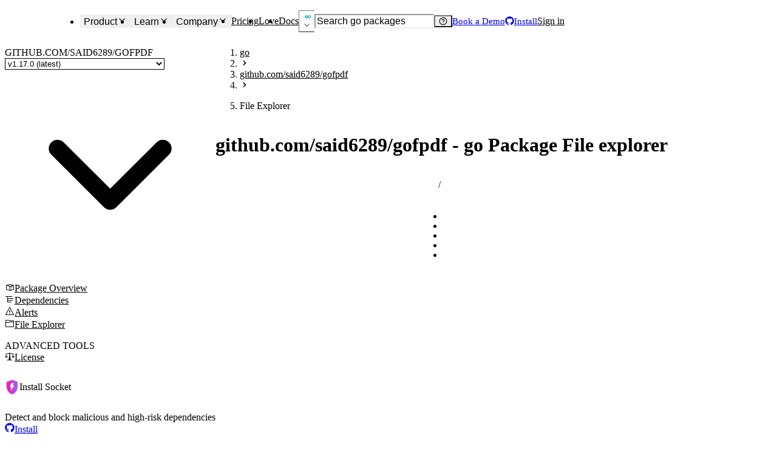

--- FILE ---
content_type: application/javascript; charset=UTF-8
request_url: https://socket.dev/_next/static/chunks/6560-0c6288a3d87cc2b4.js
body_size: 8304
content:
try{!function(){var e="undefined"!=typeof window?window:"undefined"!=typeof global?global:"undefined"!=typeof globalThis?globalThis:"undefined"!=typeof self?self:{},t=(new e.Error).stack;t&&(e._sentryDebugIds=e._sentryDebugIds||{},e._sentryDebugIds[t]="1cb26185-50a7-4114-ab63-07ac741291a5",e._sentryDebugIdIdentifier="sentry-dbid-1cb26185-50a7-4114-ab63-07ac741291a5")}()}catch(e){}(self.webpackChunk_N_E=self.webpackChunk_N_E||[]).push([[6560],{3581:(e,t,r)=>{"use strict";var s=r(36001).hp,o=Object.defineProperty,i=Object.getOwnPropertyDescriptor,n=Object.getOwnPropertyNames,a=Object.prototype.hasOwnProperty,c={},p={SStruct:()=>u};for(var y in p)o(c,y,{get:p[y],enumerable:!0});e.exports=((e,t,r,s)=>{if(t&&"object"==typeof t||"function"==typeof t)for(let r of n(t))a.call(e,r)||void 0===r||o(e,r,{get:()=>t[r],enumerable:!(s=i(t,r))||s.enumerable});return e})(o({},"__esModule",{value:!0}),c);class u{constructor(e,t=""){this.typename="struct",this.propertySchemas=e,this.description=t;const r=this.default=Object.create(null);for(const[t,s]of Object.entries(e))r[t]=s.copy(s.default);this.analyzeStreamingProperties()}analyzeStreamingProperties(){let e=[],t=[];for(let[r,s]of Object.entries(this.propertySchemas))s.hasStreamableContent?.()?t.push([r,s]):e.push([r,s]);this.streamableProperties={nonStreamable:e,streamable:t}}hasStreamableContent(){if(void 0!==this._hasStreamableContent)return this._hasStreamableContent;for(let e of Object.values(this.propertySchemas))if(e.hasStreamableContent?.())return this._hasStreamableContent=!0,!0;return this._hasStreamableContent=!1,!1}copy(e){let t=Object.create(null);for(let[r,s]of Object.entries(this.propertySchemas))void 0!==e[r]?t[r]=s.copy(e[r]):t[r]=s.copy(s.default);return t}parse(e){if(!e||"object"!=typeof e)return this.copy(this.default);let t=Object.create(null);for(let[r,s]of Object.entries(this.propertySchemas))void 0!==e[r]?t[r]=s.parse(e[r]):t[r]=s.copy(s.default);return t}serialize(e){let t=Object.create(null);for(let[r,s]of Object.entries(this.propertySchemas))try{t[r]=s.serialize(e?.[r])}catch(e){throw Error(`Error serializing SStruct property "${r}"`,{cause:e})}return t}openApiSchema(e){let t=Object.create(null);for(let[r,s]of Object.entries(this.propertySchemas)){let o=e(s);o&&(t[r]=o)}let r=Object.keys(t).sort();return{type:"object",additionalProperties:!1,description:this.description,properties:t,...r.length>0?{required:r}:{}}}sendHttp(e,t){if(!this.streamableProperties||0===this.streamableProperties.streamable.length)return void e.write(s.from(JSON.stringify(this.serialize(t)),"utf8"));let r=[];for(let[e,s]of this.streamableProperties.nonStreamable){let o=t[e];void 0!==o&&r.push(`${JSON.stringify(e)}:${JSON.stringify(s.serialize(o))}`)}r.length>0?e.write(s.from(`{${r.join(",")}`,"utf8")):e.write(s.from("{","utf8"));let o=r.length>0;for(let[r,i]of this.streamableProperties.streamable){let n=t[r];if(void 0===n)continue;let a=o?`,${JSON.stringify(r)}:`:`${JSON.stringify(r)}:`;e.write(s.from(a,"utf8")),o=!0,i.sendHttp?i.sendHttp(e,n):e.write(s.from(JSON.stringify(i.serialize(n)),"utf8"))}e.write(s.from("}","utf8"))}}},6981:(e,t,r)=>{"use strict";var s=Object.defineProperty,o=Object.getOwnPropertyDescriptor,i=Object.getOwnPropertyNames,n=Object.prototype.hasOwnProperty,a={},c={LicenseIssueSchema:()=>b};for(var p in c)s(a,p,{get:c[p],enumerable:!0});e.exports=((e,t,r,a)=>{if(t&&"object"==typeof t||"function"==typeof t)for(let r of i(t))n.call(e,r)||void 0===r||s(e,r,{get:()=>t[r],enumerable:!(a=o(t,r))||a.enumerable});return e})(s({},"__esModule",{value:!0}),a);var y=r(12501),u=r(37297),l=r(16126),S=r(47665),g=r(12905),f=r(23402),v=r(99754),I=r(33920);let b=(0,y.DefineIssueSchema)("legal",{licenseSpdxDisj:{severity:u.IssueSeverity.CRITICAL,category:I.MetricCategory.LICENSE,props:{spdxDisj:new S.SString(""),licenseScanResult:new S.SString(""),violationData:new g.SArray(new f.SJSON),warnData:new g.SArray(new f.SJSON),monitorData:new g.SArray(new f.SJSON)}},unsafeCopyright:{severity:u.IssueSeverity.LOW,category:I.MetricCategory.LICENSE,props:{}},licenseChange:{severity:u.IssueSeverity.LOW,category:I.MetricCategory.LICENSE,props:{prevLicenseId:new S.SString(""),newLicenseId:new S.SString("")}},nonOSILicense:{severity:u.IssueSeverity.LOW,category:I.MetricCategory.LICENSE,props:{licenseId:new S.SString("")}},deprecatedLicense:{severity:u.IssueSeverity.LOW,category:I.MetricCategory.LICENSE,props:{licenseId:new S.SString("")}},missingLicense:{severity:u.IssueSeverity.LOW,category:I.MetricCategory.LICENSE,props:{}},nonSPDXLicense:{severity:u.IssueSeverity.LOW,category:I.MetricCategory.LICENSE,props:{}},unclearLicense:{severity:u.IssueSeverity.LOW,category:I.MetricCategory.LICENSE,props:{possibleLicenseId:new S.SString("")}},mixedLicense:{severity:u.IssueSeverity.LOW,category:I.MetricCategory.LICENSE,props:{licenseId:new S.SString("")}},notice:{severity:u.IssueSeverity.LOW,category:I.MetricCategory.LICENSE,props:{}},modifiedLicense:{severity:u.IssueSeverity.LOW,category:I.MetricCategory.LICENSE,props:{licenseId:new S.SString(""),similarity:new l.SFloat(0)}},modifiedException:{severity:u.IssueSeverity.LOW,category:I.MetricCategory.LICENSE,props:{exceptionId:new S.SString(""),similarity:new l.SFloat(0),comments:new S.SString("")}},licenseException:{severity:u.IssueSeverity.LOW,category:I.MetricCategory.LICENSE,props:{exceptionId:new S.SString(""),comments:new S.SString("")}},deprecatedException:{severity:u.IssueSeverity.LOW,category:I.MetricCategory.LICENSE,props:{exceptionId:new S.SString(""),comments:new S.SString("")}},miscLicenseIssues:{severity:u.IssueSeverity.MEDIUM,category:I.MetricCategory.LICENSE,props:{description:new S.SString(""),location:new S.SString("")}},unidentifiedLicense:{severity:u.IssueSeverity.LOW,category:I.MetricCategory.LICENSE,props:{location:new S.SString(""),maybeByteSpan:new f.SJSON({}),maybeTruncatedSource:new S.SString(""),match_strength:new v.SInteger(0)}},noLicenseFound:{severity:u.IssueSeverity.LOW,category:I.MetricCategory.LICENSE,props:{}},explicitlyUnlicensedItem:{severity:u.IssueSeverity.HIGH,category:I.MetricCategory.LICENSE,props:{location:new S.SString(""),maybeByteSpan:new f.SJSON({}),maybeTruncatedSource:new S.SString("")}},copyleftLicense:{severity:u.IssueSeverity.LOW,category:I.MetricCategory.LICENSE,props:{licenseId:new S.SString("")}},nonpermissiveLicense:{severity:u.IssueSeverity.LOW,category:I.MetricCategory.LICENSE,props:{licenseId:new S.SString("")}},ambiguousClassifier:{severity:u.IssueSeverity.LOW,category:I.MetricCategory.LICENSE,props:{classifier:new S.SString(""),filepathOrProvenance:new S.SString(""),maybeByteSpan:new f.SJSON({})}}})},9309:(e,t,r)=>{"use strict";var s=Object.defineProperty,o=Object.getOwnPropertyDescriptor,i=Object.getOwnPropertyNames,n=Object.prototype.hasOwnProperty,a={},c={UnicodeIssueSchema:()=>g};for(var p in c)s(a,p,{get:c[p],enumerable:!0});e.exports=((e,t,r,a)=>{if(t&&"object"==typeof t||"function"==typeof t)for(let r of i(t))n.call(e,r)||void 0===r||s(e,r,{get:()=>t[r],enumerable:!(a=o(t,r))||a.enumerable});return e})(s({},"__esModule",{value:!0}),a);var y=r(12501),u=r(37297),l=r(47665),S=r(33920);let g=(0,y.DefineIssueSchema)("unicode",{bidi:{severity:u.IssueSeverity.HIGH,category:S.MetricCategory.SUPPLY_CHAIN_RISK,props:{}},zeroWidth:{severity:u.IssueSeverity.HIGH,category:S.MetricCategory.SUPPLY_CHAIN_RISK,props:{}},badEncoding:{severity:u.IssueSeverity.MEDIUM,category:S.MetricCategory.QUALITY,props:{encoding:new l.SString("utf8")}},homoglyphs:{severity:u.IssueSeverity.MEDIUM,category:S.MetricCategory.QUALITY,props:{}},invisibleChars:{severity:u.IssueSeverity.HIGH,category:S.MetricCategory.SUPPLY_CHAIN_RISK,props:{}},suspiciousString:{severity:u.IssueSeverity.HIGH,category:S.MetricCategory.SUPPLY_CHAIN_RISK,props:{pattern:new l.SString(""),explanation:new l.SString("")}}})},12501:e=>{"use strict";var t=Object.defineProperty,r=Object.getOwnPropertyDescriptor,s=Object.getOwnPropertyNames,o=Object.prototype.hasOwnProperty,i={},n={DefineIssueSchema:()=>c};for(var a in n)t(i,a,{get:n[a],enumerable:!0});function c(e,t){let r=Object.create(null);return Object.entries(t).forEach(function([t,s]){r[t]={schema:e,name:t,category:s.category,severity:s.severity,props:s.props}}),r}e.exports=((e,i,n,a)=>{if(i&&"object"==typeof i||"function"==typeof i)for(let n of s(i))o.call(e,n)||void 0===n||t(e,n,{get:()=>i[n],enumerable:!(a=r(i,n))||a.enumerable});return e})(t({},"__esModule",{value:!0}),i)},12905:(e,t,r)=>{"use strict";var s=r(36001).hp,o=Object.defineProperty,i=Object.getOwnPropertyDescriptor,n=Object.getOwnPropertyNames,a=Object.prototype.hasOwnProperty,c={},p={SArray:()=>u};for(var y in p)o(c,y,{get:p[y],enumerable:!0});e.exports=((e,t,r,s)=>{if(t&&"object"==typeof t||"function"==typeof t)for(let r of n(t))a.call(e,r)||void 0===r||o(e,r,{get:()=>t[r],enumerable:!(s=i(t,r))||s.enumerable});return e})(o({},"__esModule",{value:!0}),c);class u{constructor(e,t,r=""){this.typename="array",this.valueSchema=e,void 0!==t?this.default=this.copy(t):this.default=[],this.description=r}copy(e){return e.map(e=>this.valueSchema.copy(e))}parse(e){return Array.from(e).map(e=>this.valueSchema.parse(e))}serialize(e){return e?.map(e=>this.valueSchema.serialize(e))??[]}openApiSchema(e){this.default.length&&console.error("Default is not yet implemented for SArray");let t=e(this.valueSchema);return t&&{type:"array",items:t,description:this.description}}sendHttp(e,t){if(0===t.length)return void e.write(s.from("[]","utf8"));e.write(s.from("[","utf8"));for(let r=0;r<t.length;++r)r>0&&e.write(","),e.write(s.from(JSON.stringify(this.valueSchema.serialize(t[r])),"utf8"));e.write(s.from("]","utf8"))}hasStreamableContent(){return!0}}},15451:(e,t,r)=>{"use strict";var s=Object.defineProperty,o=Object.getOwnPropertyDescriptor,i=Object.getOwnPropertyNames,n=Object.prototype.hasOwnProperty,a={},c={VSXIssueSchema:()=>g};for(var p in c)s(a,p,{get:c[p],enumerable:!0});e.exports=((e,t,r,a)=>{if(t&&"object"==typeof t||"function"==typeof t)for(let r of i(t))n.call(e,r)||void 0===r||s(e,r,{get:()=>t[r],enumerable:!(a=o(t,r))||a.enumerable});return e})(s({},"__esModule",{value:!0}),a);var y=r(12501),u=r(37297),l=r(47665),S=r(33920);let g=(0,y.DefineIssueSchema)("vsx",{vsxProposedApiUsage:{severity:u.IssueSeverity.HIGH,category:S.MetricCategory.SUPPLY_CHAIN_RISK,props:{proposals:new l.SString("")}},vsxActivationWildcard:{severity:u.IssueSeverity.MEDIUM,category:S.MetricCategory.SUPPLY_CHAIN_RISK,props:{event:new l.SString("")}},vsxWorkspaceContainsActivation:{severity:u.IssueSeverity.MEDIUM,category:S.MetricCategory.SUPPLY_CHAIN_RISK,props:{pattern:new l.SString("")}},vsxUntrustedWorkspaceSupported:{severity:u.IssueSeverity.LOW,category:S.MetricCategory.SUPPLY_CHAIN_RISK,props:{supported:new l.SString("")}},vsxVirtualWorkspaceSupported:{severity:u.IssueSeverity.LOW,category:S.MetricCategory.SUPPLY_CHAIN_RISK,props:{supported:new l.SString("")}},vsxWebviewContribution:{severity:u.IssueSeverity.MEDIUM,category:S.MetricCategory.SUPPLY_CHAIN_RISK,props:{}},vsxDebuggerContribution:{severity:u.IssueSeverity.MEDIUM,category:S.MetricCategory.SUPPLY_CHAIN_RISK,props:{}},vsxExtensionDependency:{severity:u.IssueSeverity.LOW,category:S.MetricCategory.SUPPLY_CHAIN_RISK,props:{extension:new l.SString("")}},vsxExtensionPack:{severity:u.IssueSeverity.LOW,category:S.MetricCategory.SUPPLY_CHAIN_RISK,props:{count:new l.SString("")}}})},15543:(e,t,r)=>{"use strict";var s=Object.defineProperty,o=Object.getOwnPropertyDescriptor,i=Object.getOwnPropertyNames,n=Object.prototype.hasOwnProperty,a={},c={cloneJSON:()=>l,isJSONObjectString:()=>S,isJSONWhitespaceCharCode:()=>g,isPosWithinJSONQuotes:()=>f};for(var p in c)s(a,p,{get:c[p],enumerable:!0});e.exports=((e,t,r,a)=>{if(t&&"object"==typeof t||"function"==typeof t)for(let r of i(t))n.call(e,r)||void 0===r||s(e,r,{get:()=>t[r],enumerable:!(a=o(t,r))||a.enumerable});return e})(s({},"__esModule",{value:!0}),a);var y=r(19080),u=r(62369);function l(e){if("object"!=typeof e||null===e)return e;if(!(0,u.hasKeys)(e))return Array.isArray(e)?[]:{};let t={clone:null},r=[[e,t,"clone"]],{length:s}=r,o=0;for(;o<s;){if(o===y.LOOP_SENTINEL)throw Error("Detected infinite loop in object crawl of cloneJSON");let{0:e,1:t,2:i}=r[o++];if(Array.isArray(e)){let{length:o}=e,n=Array(o);for(let t=0;t<o;t+=1){let o=e[t];"object"==typeof o&&null!==o?(n[t]=null,r[s++]=[o,n,t]):n[t]=o}t[i]=n}else{let o={};for(let t in e){let i=e[t];"object"==typeof i&&null!==i?(o[t]=null,r[s++]=[i,o,t]):o[t]=i}t[i]=o}}return t.clone}function S(e){return"string"==typeof e&&/^\s*\{/.test(e)&&/\}\s*$/.test(e)}function g(e){return 10===e||13===e||32===e||9===e}function f(e,t){let{length:r}=t,s=e,o=e,i=!1,n=!1;for(;s>-1&&o<r;){let e=t.charCodeAt(s),a=t.charCodeAt(o);if(10===e||13===e||8232===e||8233===e||10===a||13===a||8232===a||8233===a)break;if(34===e&&(0===s||92!==t.charCodeAt(s-1))&&(i=!0),34===a&&(o===r-1||92!==t.charCodeAt(o+1))&&(n=!0),i&&n)return!0;i||(s-=1),n||(o+=1)}return!1}},15768:(e,t,r)=>{"use strict";var s=Object.defineProperty,o=Object.getOwnPropertyDescriptor,i=Object.getOwnPropertyNames,n=Object.prototype.hasOwnProperty,a={},c={CapabilitiesIssueSchema:()=>g};for(var p in c)s(a,p,{get:c[p],enumerable:!0});e.exports=((e,t,r,a)=>{if(t&&"object"==typeof t||"function"==typeof t)for(let r of i(t))n.call(e,r)||void 0===r||s(e,r,{get:()=>t[r],enumerable:!(a=o(t,r))||a.enumerable});return e})(s({},"__esModule",{value:!0}),a);var y=r(12501),u=r(37297),l=r(47665),S=r(33920);let g=(0,y.DefineIssueSchema)("os-capabilities",{filesystemAccess:{severity:u.IssueSeverity.LOW,category:S.MetricCategory.SUPPLY_CHAIN_RISK,props:{module:new l.SString("fs")}},networkAccess:{severity:u.IssueSeverity.MEDIUM,category:S.MetricCategory.SUPPLY_CHAIN_RISK,props:{module:new l.SString("net")}},shellAccess:{severity:u.IssueSeverity.MEDIUM,category:S.MetricCategory.SUPPLY_CHAIN_RISK,props:{module:new l.SString("child_process")}},debugAccess:{severity:u.IssueSeverity.LOW,category:S.MetricCategory.SUPPLY_CHAIN_RISK,props:{module:new l.SString("vm")}}})},16126:e=>{"use strict";var t=Object.defineProperty,r=Object.getOwnPropertyDescriptor,s=Object.getOwnPropertyNames,o=Object.prototype.hasOwnProperty,i={},n={SFloat:()=>c};for(var a in n)t(i,a,{get:n[a],enumerable:!0});e.exports=((e,i,n,a)=>{if(i&&"object"==typeof i||"function"==typeof i)for(let n of s(i))o.call(e,n)||void 0===n||t(e,n,{get:()=>i[n],enumerable:!(a=r(i,n))||a.enumerable});return e})(t({},"__esModule",{value:!0}),i);class c{constructor(e=0,t=""){this.typename="float",this.default=e,this.description=t}copy(e){return+e}parse(e){let t=+e;return isNaN(t)?this.default:t}serialize(e){return e}openApiSchema(){return{type:"number",description:this.description,default:this.default}}}},18314:(e,t,r)=>{"use strict";var s=Object.defineProperty,o=Object.getOwnPropertyDescriptor,i=Object.getOwnPropertyNames,n=Object.prototype.hasOwnProperty,a={},c={TyposquatIssuesSchema:()=>g};for(var p in c)s(a,p,{get:c[p],enumerable:!0});e.exports=((e,t,r,a)=>{if(t&&"object"==typeof t||"function"==typeof t)for(let r of i(t))n.call(e,r)||void 0===r||s(e,r,{get:()=>t[r],enumerable:!(a=o(t,r))||a.enumerable});return e})(s({},"__esModule",{value:!0}),a);var y=r(12501),u=r(37297),l=r(47665),S=r(33920);let g=(0,y.DefineIssueSchema)("typosquat",{didYouMean:{severity:u.IssueSeverity.CRITICAL,category:S.MetricCategory.SUPPLY_CHAIN_RISK,props:{alternatePackage:new l.SString("")}},gptDidYouMean:{severity:u.IssueSeverity.MEDIUM,category:S.MetricCategory.SUPPLY_CHAIN_RISK,props:{alternatePackage:new l.SString("")}}})},19080:e=>{"use strict";var t=Object.defineProperty,r=Object.getOwnPropertyDescriptor,s=Object.getOwnPropertyNames,o=Object.prototype.hasOwnProperty,i={},n={INTERNAL_ARTIFACT_ID_PREFIX:()=>y,LOOP_SENTINEL:()=>c,SOCKET_CRAWLER_USER_AGENT:()=>p};for(var a in n)t(i,a,{get:n[a],enumerable:!0});e.exports=((e,i,n,a)=>{if(i&&"object"==typeof i||"function"==typeof i)for(let n of s(i))o.call(e,n)||void 0===n||t(e,n,{get:()=>i[n],enumerable:!(a=r(i,n))||a.enumerable});return e})(t({},"__esModule",{value:!0}),i);let c=1e6,p="SocketCrawler (https://socket.dev/contact; infra+crawler@socket.dev)",y="internal:"},23402:(e,t,r)=>{"use strict";var s=Object.defineProperty,o=Object.getOwnPropertyDescriptor,i=Object.getOwnPropertyNames,n=Object.prototype.hasOwnProperty,a={},c={SJSON:()=>u};for(var p in c)s(a,p,{get:c[p],enumerable:!0});e.exports=((e,t,r,a)=>{if(t&&"object"==typeof t||"function"==typeof t)for(let r of i(t))n.call(e,r)||void 0===r||s(e,r,{get:()=>t[r],enumerable:!(a=o(t,r))||a.enumerable});return e})(s({},"__esModule",{value:!0}),a);var y=r(15543);class u{constructor(e=null,t=""){this.typename="any",this.default=e,this.description=t}copy(e){try{return(0,y.cloneJSON)(e)}catch(e){return null}}parse(e){try{return(0,y.cloneJSON)(e)}catch(e){return null}}serialize(e){try{return(0,y.cloneJSON)(e)}catch{return""}}openApiSchema(){return{type:"object",description:this.description,default:this.default}}}},24220:(e,t,r)=>{"use strict";var s=Object.defineProperty,o=Object.getOwnPropertyDescriptor,i=Object.getOwnPropertyNames,n=Object.prototype.hasOwnProperty,a={},c={VulnerabilityIssueSchema:()=>v};for(var p in c)s(a,p,{get:c[p],enumerable:!0});e.exports=((e,t,r,a)=>{if(t&&"object"==typeof t||"function"==typeof t)for(let r of i(t))n.call(e,r)||void 0===r||s(e,r,{get:()=>t[r],enumerable:!(a=o(t,r))||a.enumerable});return e})(s({},"__esModule",{value:!0}),a);var y=r(55285),u=r(12501),l=r(37297),S=r(44601),g=r(47665),f=r(33920);let v=(0,u.DefineIssueSchema)("vulnerability",{potentialVulnerability:{category:f.MetricCategory.SUPPLY_CHAIN_RISK,severity:l.IssueSeverity.MEDIUM,props:{note:new g.SString(""),risk:(0,S.convertEnumToSEnum)(y.ThreatRiskLevel,y.ThreatRiskLevel.Medium)}}})},28007:(e,t,r)=>{"use strict";var s=Object.defineProperty,o=Object.getOwnPropertyDescriptor,i=Object.getOwnPropertyNames,n=Object.prototype.hasOwnProperty,a={},c={TriggerIssueSchema:()=>g};for(var p in c)s(a,p,{get:c[p],enumerable:!0});e.exports=((e,t,r,a)=>{if(t&&"object"==typeof t||"function"==typeof t)for(let r of i(t))n.call(e,r)||void 0===r||s(e,r,{get:()=>t[r],enumerable:!(a=o(t,r))||a.enumerable});return e})(s({},"__esModule",{value:!0}),a);var y=r(12501),u=r(37297),l=r(47665),S=r(33920);let g=(0,y.DefineIssueSchema)("npm-scripts",{installScripts:{severity:u.IssueSeverity.HIGH,category:S.MetricCategory.SUPPLY_CHAIN_RISK,props:{script:new l.SString(""),source:new l.SString("")}},hasNativeCode:{severity:u.IssueSeverity.MEDIUM,category:S.MetricCategory.SUPPLY_CHAIN_RISK,props:{}},binScriptConfusion:{severity:u.IssueSeverity.HIGH,category:S.MetricCategory.SUPPLY_CHAIN_RISK,props:{binScript:new l.SString("")}},shellScriptOverride:{severity:u.IssueSeverity.HIGH,category:S.MetricCategory.SUPPLY_CHAIN_RISK,props:{binScript:new l.SString("")}}})},30928:e=>{"use strict";var t=Object.defineProperty,r=Object.getOwnPropertyDescriptor,s=Object.getOwnPropertyNames,o=Object.prototype.hasOwnProperty,i={},n={SBoolean:()=>c};for(var a in n)t(i,a,{get:n[a],enumerable:!0});e.exports=((e,i,n,a)=>{if(i&&"object"==typeof i||"function"==typeof i)for(let n of s(i))o.call(e,n)||void 0===n||t(e,n,{get:()=>i[n],enumerable:!(a=r(i,n))||a.enumerable});return e})(t({},"__esModule",{value:!0}),i);class c{constructor(e=!1,t=""){this.typename="boolean",this.default=e,this.description=t}copy(e){return!!e}parse(e){return!!e}serialize(e){return e}openApiSchema(){return{type:"boolean",default:this.default,description:this.description}}}},33920:e=>{"use strict";var t,r=Object.defineProperty,s=Object.getOwnPropertyDescriptor,o=Object.getOwnPropertyNames,i=Object.prototype.hasOwnProperty,n={},a={DefineMetricSchema:()=>l,MAINTENANCE_EXP:()=>p,MetricCategory:()=>y,calcDepscore:()=>d,compareMetric:()=>S,copyMetrics:()=>f,defaultMetrics:()=>g,diffMetrics:()=>m,filterMetricSchema:()=>h,filterMetrics:()=>v,optionalMetrics:()=>I,requiredMetrics:()=>b,summarizeDepscore:()=>u};for(var c in a)r(n,c,{get:a[c],enumerable:!0});e.exports=((e,t,n,a)=>{if(t&&"object"==typeof t||"function"==typeof t)for(let n of o(t))i.call(e,n)||void 0===n||r(e,n,{get:()=>t[n],enumerable:!(a=s(t,n))||a.enumerable});return e})(r({},"__esModule",{value:!0}),n);let p=.3;var y=((t=y||{}).SUPPLY_CHAIN_RISK="supplyChainRisk",t.QUALITY="quality",t.MAINTENANCE="maintenance",t.VULNERABILITY="vulnerability",t.LICENSE="license",t.OTHER="other",t);function u(e){return{supplyChainRisk:e.supplyChainRisk.score,quality:e.quality.score,maintenance:e.maintenance.score,vulnerability:e.vulnerability.score,license:e.license.score}}function l(e){return e}function S(e,t,r){if(e.optional){if(void 0===t)if(void 0===r)return 0;else return -1;else if(void 0===r)return 1}let s=void 0===t?e.schema.default:t,o=void 0===r?e.schema.default:r;return e.normalizeScore?e.normalizeScore(s)-e.normalizeScore(o):"number"==typeof s&&"number"==typeof o?s-o:s<o?-1:1*!!(s>o)}function g(e){let t=Object.create(null);return Object.entries(e).forEach(([e,r])=>{r.optional||(t[e]=r.schema.default)}),t}function f(e,t,r){Object.entries(e).forEach(([e,s])=>{let o=r?.[e];void 0===o?s.optional||(t[e]=s.schema.default):t[e]=o})}function v(e,t){let r=Object.create(null);return Object.entries(t).forEach(([t,s])=>{s.category===e&&(r[t]=s)}),r}function I(e){let t=Object.create(null);for(let[r,s]of Object.entries(e))s.optional&&(t[r]=s);return t}function b(e){let t=Object.create(null);for(let[r,s]of Object.entries(e))s.optional||(t[r]=s);return t}function m(e,t,r){let s={increased:Object.create(null),decreased:Object.create(null)};return Object.entries(e).forEach(([e,o])=>{let i=S(o,t[e],r[e]),n=Object.create(null);e in t?n.prev=t[e]:o.optional||(n.prev=o.schema.default),e in r?n.next=r[e]:o.optional||(n.next=o.schema.default),i<0?s.increased[e]=n:i>0&&(s.decreased[e]=n)}),s}function O(e,t,r){let s=1,o="",i=0,n=0,a=Object.create(null);if(Object.entries(e).forEach(([e,r])=>{if(r.optional&&!(e in t))return;let c=e in t?t[e]:r.schema.default,p="number"==typeof r.weight?r.weight:1,y=0;!isNaN(y=Math.min(1,Math.max(0,y=r.normalizeScore?r.normalizeScore(c):+c))*p)&&p&&(i+=y,n+=p);let u=1;r.scoreCap&&(u=r.scoreCap(c))<s&&(s=u,o=e),a[e]={score:y,maxScore:p,value:c,limit:Math.min(1,u)}}),0===n)return{score:0,components:a};Object.keys(a).forEach(e=>{a[e].score/=n,a[e].maxScore/=n});let c={score:Math.pow(Math.min(s,Math.max(0,Math.min(1,i/n))),r),components:a};return o&&(c.limit=Math.pow(s,r),c.limitingMetric=o),c}function d(e,t){let r=1/(.5+.1*Math.log(t?.linesOfCode||1)),s=O(v("supplyChainRisk",e),t,+r),o=O(v("quality",e),t,+r),i=O(v("maintenance",e),t,p),n=O(v("vulnerability",e),t,1),a=O(v("license",e),t,1);return{supplyChainRisk:s,quality:o,maintenance:i,vulnerability:n,license:a,miscellaneous:O(v("other",e),t,1),depscore:Math.min(s.score,o.score,i.score,n.score,a.score)}}function h(e,t){let r=Object.create(null);return Object.keys(e).forEach(s=>{t[s]||(r[s]=e[s])}),r}},34173:(e,t,r)=>{"use strict";var s=Object.defineProperty,o=Object.getOwnPropertyDescriptor,i=Object.getOwnPropertyNames,n=Object.prototype.hasOwnProperty,a={},c={ChromePermissionIssueSchema:()=>g};for(var p in c)s(a,p,{get:c[p],enumerable:!0});e.exports=((e,t,r,a)=>{if(t&&"object"==typeof t||"function"==typeof t)for(let r of i(t))n.call(e,r)||void 0===r||s(e,r,{get:()=>t[r],enumerable:!(a=o(t,r))||a.enumerable});return e})(s({},"__esModule",{value:!0}),a);var y=r(12501),u=r(37297),l=r(47665),S=r(33920);let g=(0,y.DefineIssueSchema)("chrome-permissions",{chromePermission:{severity:u.IssueSeverity.HIGH,category:S.MetricCategory.SUPPLY_CHAIN_RISK,props:{permission:new l.SString(""),permissionType:new l.SString("")}},chromeHostPermission:{severity:u.IssueSeverity.MEDIUM,category:S.MetricCategory.SUPPLY_CHAIN_RISK,props:{host:new l.SString(""),permissionType:new l.SString("")}},chromeWildcardHostPermission:{severity:u.IssueSeverity.HIGH,category:S.MetricCategory.SUPPLY_CHAIN_RISK,props:{host:new l.SString(""),permissionType:new l.SString("")}},chromeContentScript:{severity:u.IssueSeverity.MEDIUM,category:S.MetricCategory.SUPPLY_CHAIN_RISK,props:{scriptFile:new l.SString(""),matches:new l.SString(""),runAt:new l.SString("")}}})},37297:e=>{"use strict";var t,r=Object.defineProperty,s=Object.getOwnPropertyDescriptor,o=Object.getOwnPropertyNames,i=Object.prototype.hasOwnProperty,n={},a={IssueSeverities:()=>y,IssueSeverity:()=>p,IssueSeverityNameToIndex:()=>u};for(var c in a)r(n,c,{get:a[c],enumerable:!0});e.exports=((e,t,n,a)=>{if(t&&"object"==typeof t||"function"==typeof t)for(let n of o(t))i.call(e,n)||void 0===n||r(e,n,{get:()=>t[n],enumerable:!(a=s(t,n))||a.enumerable});return e})(r({},"__esModule",{value:!0}),n);var p=((t=p||{})[t.LOW=0]="LOW",t[t.MEDIUM=1]="MEDIUM",t[t.HIGH=2]="HIGH",t[t.CRITICAL=3]="CRITICAL",t);let y=["low","middle","high","critical"],u={low:0,medium:1,middle:1,high:2,critical:3}},42727:(e,t,r)=>{"use strict";var s=Object.defineProperty,o=Object.getOwnPropertyDescriptor,i=Object.getOwnPropertyNames,n=Object.prototype.hasOwnProperty,a={},c={MetaIssueSchema:()=>v};for(var p in c)s(a,p,{get:c[p],enumerable:!0});e.exports=((e,t,r,a)=>{if(t&&"object"==typeof t||"function"==typeof t)for(let r of i(t))n.call(e,r)||void 0===r||s(e,r,{get:()=>t[r],enumerable:!(a=o(t,r))||a.enumerable});return e})(s({},"__esModule",{value:!0}),a);var y=r(12501),u=r(37297),l=r(16126),S=r(99754),g=r(47665),f=r(33920);let v=(0,y.DefineIssueSchema)("meta",{deprecated:{category:f.MetricCategory.MAINTENANCE,severity:u.IssueSeverity.MEDIUM,props:{reason:new g.SString("This package is deprecated")}},chronoAnomaly:{category:f.MetricCategory.SUPPLY_CHAIN_RISK,severity:u.IssueSeverity.LOW,props:{prevChronoDate:new g.SString(""),prevChronoVersion:new g.SString(""),prevSemverDate:new g.SString(""),prevSemverVersion:new g.SString("")}},compromisedSSHKey:{category:f.MetricCategory.SUPPLY_CHAIN_RISK,severity:u.IssueSeverity.CRITICAL,props:{fingerprint:new g.SString(""),sshKey:new g.SString(""),username:new g.SString("")}},semverAnomaly:{category:f.MetricCategory.SUPPLY_CHAIN_RISK,severity:u.IssueSeverity.MEDIUM,props:{prevVersion:new g.SString(""),newVersion:new g.SString("")}},newAuthor:{category:f.MetricCategory.SUPPLY_CHAIN_RISK,severity:u.IssueSeverity.MEDIUM,props:{prevAuthor:new g.SString(""),newAuthor:new g.SString("")}},unstableOwnership:{category:f.MetricCategory.SUPPLY_CHAIN_RISK,severity:u.IssueSeverity.HIGH,props:{author:new g.SString("")}},missingAuthor:{category:f.MetricCategory.SUPPLY_CHAIN_RISK,severity:u.IssueSeverity.HIGH,props:{}},unmaintained:{category:f.MetricCategory.MAINTENANCE,severity:u.IssueSeverity.LOW,props:{lastPublish:new g.SString("")}},unpublished:{category:f.MetricCategory.SUPPLY_CHAIN_RISK,severity:u.IssueSeverity.MEDIUM,props:{version:new g.SString("")}},majorRefactor:{category:f.MetricCategory.SUPPLY_CHAIN_RISK,severity:u.IssueSeverity.MEDIUM,props:{linesChanged:new S.SInteger(0),prevSize:new S.SInteger(0),curSize:new S.SInteger(0),changedPercent:new S.SInteger(0)}},missingTarball:{category:f.MetricCategory.QUALITY,severity:u.IssueSeverity.CRITICAL,props:{}},suspiciousStarActivity:{category:f.MetricCategory.SUPPLY_CHAIN_RISK,severity:u.IssueSeverity.HIGH,props:{percentageSuspiciousStars:new l.SFloat(0),repository:new g.SString("")}},unpopularPackage:{category:f.MetricCategory.QUALITY,severity:u.IssueSeverity.MEDIUM,props:{}}})},44601:(e,t,r)=>{"use strict";var s=Object.defineProperty,o=Object.getOwnPropertyDescriptor,i=Object.getOwnPropertyNames,n=Object.prototype.hasOwnProperty,a={},c={SEnum:()=>u,convertEnumToSEnum:()=>l};for(var p in c)s(a,p,{get:c[p],enumerable:!0});e.exports=((e,t,r,a)=>{if(t&&"object"==typeof t||"function"==typeof t)for(let r of i(t))n.call(e,r)||void 0===r||s(e,r,{get:()=>t[r],enumerable:!(a=o(t,r))||a.enumerable});return e})(s({},"__esModule",{value:!0}),a);var y=r(62369);class u{constructor(e,t,r=""){this.typename="enum",this.default=t,this.enum=e,this.description=r}copy(e){return Object.hasOwn(this.enum,e)?e:this.default}parse(e){return Object.hasOwn(this.enum,e)?e:this.default}serialize(e){return e}openApiSchema(){return{type:"string",enum:Object.keys(this.enum),description:this.description,default:this.default}}}function l(e,t,r){return new u(Object.fromEntries((0,y.enumValues)(e).map(e=>[e,{}])),t,r)}},47665:e=>{"use strict";var t=Object.defineProperty,r=Object.getOwnPropertyDescriptor,s=Object.getOwnPropertyNames,o=Object.prototype.hasOwnProperty,i={},n={SString:()=>c};for(var a in n)t(i,a,{get:n[a],enumerable:!0});e.exports=((e,i,n,a)=>{if(i&&"object"==typeof i||"function"==typeof i)for(let n of s(i))o.call(e,n)||void 0===n||t(e,n,{get:()=>i[n],enumerable:!(a=r(i,n))||a.enumerable});return e})(t({},"__esModule",{value:!0}),i);class c{constructor(e="",t,r=""){this.typename="string",this.format=t,this.default=e,this.description=r}copy(e){return e+""}parse(e){let t="function"==typeof e.getParsed?e.getParsed():e;return t&&"string"==typeof t?t+"":this.default}serialize(e){return null!=e?e+"":this.default}openApiSchema(){let e={type:"string",description:this.description,default:this.default};return this.format&&(e.format=this.format),e}}},48113:(e,t,r)=>{"use strict";var s=Object.defineProperty,o=Object.getOwnPropertyDescriptor,i=Object.getOwnPropertyNames,n=Object.prototype.hasOwnProperty,a={},c={MalwareIssueSchema:()=>f};for(var p in c)s(a,p,{get:c[p],enumerable:!0});e.exports=((e,t,r,a)=>{if(t&&"object"==typeof t||"function"==typeof t)for(let r of i(t))n.call(e,r)||void 0===r||s(e,r,{get:()=>t[r],enumerable:!(a=o(t,r))||a.enumerable});return e})(s({},"__esModule",{value:!0}),a);var y=r(12501),u=r(37297),l=r(99754),S=r(47665),g=r(33920);let f=(0,y.DefineIssueSchema)("malware",{malware:{category:g.MetricCategory.SUPPLY_CHAIN_RISK,severity:u.IssueSeverity.CRITICAL,props:{id:new l.SInteger(0),note:new S.SString("")}},telemetry:{category:g.MetricCategory.SUPPLY_CHAIN_RISK,severity:u.IssueSeverity.HIGH,props:{id:new l.SInteger(0),note:new S.SString("")}},troll:{category:g.MetricCategory.SUPPLY_CHAIN_RISK,severity:u.IssueSeverity.HIGH,props:{id:new l.SInteger(0),note:new S.SString("")}}})},51368:(e,t,r)=>{"use strict";var s=Object.defineProperty,o=Object.getOwnPropertyDescriptor,i=Object.getOwnPropertyNames,n=Object.prototype.hasOwnProperty,a={},c={FileIssueSchema:()=>g};for(var p in c)s(a,p,{get:c[p],enumerable:!0});e.exports=((e,t,r,a)=>{if(t&&"object"==typeof t||"function"==typeof t)for(let r of i(t))n.call(e,r)||void 0===r||s(e,r,{get:()=>t[r],enumerable:!(a=o(t,r))||a.enumerable});return e})(s({},"__esModule",{value:!0}),a);var y=r(12501),u=r(37297),l=r(99754),S=r(33920);let g=(0,y.DefineIssueSchema)("file",{emptyPackage:{severity:u.IssueSeverity.MEDIUM,category:S.MetricCategory.SUPPLY_CHAIN_RISK,props:{}},trivialPackage:{severity:u.IssueSeverity.MEDIUM,category:S.MetricCategory.SUPPLY_CHAIN_RISK,props:{linesOfCode:new l.SInteger(0)}},noREADME:{severity:u.IssueSeverity.MEDIUM,category:S.MetricCategory.QUALITY,props:{}},shrinkwrap:{severity:u.IssueSeverity.HIGH,category:S.MetricCategory.SUPPLY_CHAIN_RISK,props:{}},tooManyFiles:{severity:u.IssueSeverity.LOW,category:S.MetricCategory.OTHER,props:{fileCount:new l.SInteger(0)}}})},52871:(e,t,r)=>{"use strict";var s=Object.defineProperty,o=Object.getOwnPropertyDescriptor,i=Object.getOwnPropertyNames,n=Object.prototype.hasOwnProperty,a={},c={IssueNames:()=>I,IssueTypes:()=>v,appendIssueBatch:()=>L,appendIssueLog:()=>N,appendIssueLogToBatch:()=>j,countIssueLog:()=>H,createIssueBatch:()=>M,createIssueLog:()=>b,diffIssueLogs:()=>U,filterIssueBatch:()=>K,filterIssueLog:()=>Y,filterIssueLogBySREF:()=>x,fingerprintIssueInstance:()=>O,flatMapIssueLog:()=>R,foreachIssueLog:()=>D,isIssueName:()=>d,mergeIssueLogs:()=>A,parseIssueLog:()=>C,removeIssueTypes:()=>T,serializeIssueBatch:()=>_,validateAlertPropsStrict:()=>P,validateAlertPropsWithDetails:()=>w,zipIssueLogs:()=>E};for(var p in c)s(a,p,{get:c[p],enumerable:!0});e.exports=((e,t,r,a)=>{if(t&&"object"==typeof t||"function"==typeof t)for(let r of i(t))n.call(e,r)||void 0===r||s(e,r,{get:()=>t[r],enumerable:!(a=o(t,r))||a.enumerable});return e})(s({},"__esModule",{value:!0}),a);var y=r(44068),u=r(89325),l=r(55262),S=r(66224),g=r(62369),f=r(68101);let v=u.IssueTypes,I=Object.keys(u.IssueTypes);function b(){return Object.create(null)}let m=new Map;function O(e,t){let r=m.get(e);if(r)return r;let s=Object.keys(t);s.sort();let o=y.sha256.create();o.update(JSON.stringify([e,s.map(e=>t?.[e]||"")]));let i=(0,S.arrayBufferToBase64)(o.arrayBuffer());return 0===s.length&&m.set(e,i),i}function d(e){return e in u.IssueTypes}function h(e,t){let r=u.IssueTypes[e].props,s=Object.create(null);for(let[e,o]of Object.entries(r)){if((0,g.isObject)(t)&&e in t){let r=t[e];if(typeof r==typeof o.default){s[e]=r;continue}}s[e]=o.default}return s}function w(e,t){if("generic"===e)return{valid:!0,props:t};{let r=u.IssueTypes[e],s=[];if(!r)return{valid:!1,errors:[{property:"alertType",expected:"valid alert type",received:String(e),message:`Unknown alert type: ${e}`}]};let o=r.props,i=Object.create(null);for(let[e,r]of Object.entries(o)){if(!(0,g.isObject)(t)||!(e in t)){if(r instanceof f.SNullable)continue;s.push({property:e,expected:"required",received:"undefined",message:`Missing required property '${e}'`});continue}let o=t[e],n=r instanceof f.SNullable,a=typeof r.default;if(n&&null===o){i[e]=o;continue}if(typeof o!==a){s.push({property:e,expected:a,received:typeof o,message:`Invalid type for property '${e}': expected ${a}, got ${typeof o}`});continue}i[e]=o}if((0,g.isObject)(t))for(let e in t)e in o||s.push({property:e,expected:"not present",received:typeof t[e],message:`Unexpected property '${e}'`});return 0===s.length?{valid:!0,props:i}:{valid:!1,errors:s}}}function P(e,t){let r=w(e,t);if(!r.valid){let t=r.errors.map(e=>e.message).join("; ");throw Error(`Alert props validation failed for '${e}': ${t}`)}return r.props}function C(e){let t=b();if((0,g.isObjectObject)(e)){for(let r of I)if(r in e){let s=e[r];if((0,g.isObject)(s)&&(0,g.isObject)(s.instances)){let e={instances:Object.create(null)};for(let t of Object.values(s.instances)){let s=(0,l.SREF)(t.sref),o=h(r,t.props),i=O(r,o);e.instances[i]={sref:s,props:o}}(0,g.hasKeys)(e)&&(t[r]=e)}}}return t}function M(){return Object.create(null)}function j(e,t){return D(t,(t,r,s,o)=>{e[t]||(e[t]=Object.create(null));let i=e[t],n=i[o];n||(n={props:s.props,srefs:[]},i[o]=n),n.srefs.push(s.sref)}),e}function L(e,t,r,s){e[t]||(e[t]=Object.create(null));let o=e[t],i=O(t,s),n=o[i];return n||(n={props:s,srefs:[]},o[i]=n),n.srefs.push(r),e}function _(e){let t=Object.create(null);for(let[r,s]of Object.entries(e))if(s)for(let{props:e,srefs:o}of Object.values(s)){let s=(0,l.SREF)({type:l.SREF_TYPE.MULTI,srefs:o});(0,l.isEmptySREF)(s)||N(t,r,s,e)}return t}function N(e,t,r,s){let o=(0,l.SREF)(r);if((0,l.isEmptySREF)(o))return;let i=h(t,s),n=O(t,i),a=e[t];if(a)if(n in a.instances){let e=a?.instances?.[n];e&&(e.sref=(0,l.SREF)({type:l.SREF_TYPE.MULTI,srefs:[e.sref,o]}))}else a.instances[n]={sref:o,props:i};else e[t]={instances:{[n]:{sref:o,props:i}}};return e}function A(...e){let t=M();for(let r of e)j(t,r);return _(t)}async function E(e,t,r){let s=Object.create(null);for(let[o,i]of Object.entries(t)){let t=s[o]||{instances:Object.create(null)},n=e[o];if(i)for(let[e,s]of Object.entries(i.instances)){let i=n&&n.instances[e],a=(0,l.SREF)(await r(i?i.sref:(0,l.SREF)({type:l.SREF_TYPE.EMPTY}),s.sref,o,u.IssueTypes[o],s.props,e));(0,l.isEmptySREF)(a)||(t.instances[e]={sref:a,props:h(o,s.props)})}(0,g.hasKeys)(t.instances)&&(s[o]=t)}for(let[o,i]of Object.entries(e)){let e=s[o]||{instances:Object.create(null)},n=t[o];if(i)for(let[t,s]of Object.entries(i.instances)){if(n&&n.instances[t])continue;let i=(0,l.SREF)(await r(s.sref,(0,l.SREF)({type:l.SREF_TYPE.EMPTY}),o,u.IssueTypes[o],s.props,t));(0,l.isEmptySREF)(i)||(e.instances[t]={sref:i,props:h(o,s.props)})}(0,g.hasKeys)(e.instances)&&(s[o]=e)}return s}async function U(e,t){return await E(e,t,async(e,t)=>(0,l.diffSREF)(e,t))}function H(e){let t=0;for(let r of I){let s=e[r];s&&(t+=Object.keys(s.instances).length)}return t}function R(e,t){let r=[];for(let[s,o]of Object.entries(e))if(o){let{instances:e}=o;for(let o of Object.keys(e)){let i=e[o];i&&r.push(t(s,u.IssueTypes[s],i,`${s}:${o}`))}}return r}function D(e,t){for(let[r,s]of Object.entries(e))if(s&&r in u.IssueTypes){let{instances:e}=s;for(let[s,o]of Object.entries(e))t(r,u.IssueTypes[r],o,s)}}function T(e,t){let r=b();for(let[s,o]of Object.entries(e))t[s]||(r[s]=o);return A(r)}function Y(e,t){let r=M();return D(e,(e,s,o,i)=>{r[e]||(r[e]=Object.create(null));let n=r[e],a=n[i];a||(a={props:o.props,srefs:[]},n[i]=a),a.srefs.push(t(e,s,o.props,o.sref,i))}),_(r)}function x(e,t){return Y(e,(e,r,s,o,i)=>({type:l.SREF_TYPE.MULTI,srefs:(0,l.flattenSREFs)(o).filter(o=>t(e,r,s,o,i))}))}function K(e,t){let r=Object.create(null);for(let[s,o]of Object.entries(e)){let e=!1,i=Object.create(null);if(o)for(let[r,{props:n,srefs:a}]of Object.entries(o)){let o=[];for(let e of(0,l.flattenSREFs)((0,l.SREF)({type:l.SREF_TYPE.MULTI,srefs:a})))t(s,u.IssueTypes[s],n,e,r)&&o.push(e);o.length>0&&(i[r]={props:n,srefs:o},e=!0)}e&&(r[s]=i)}return r}},54927:(e,t,r)=>{"use strict";var s=Object.defineProperty,o=Object.getOwnPropertyDescriptor,i=Object.getOwnPropertyNames,n=Object.prototype.hasOwnProperty,a={},c={GitHubActionsIssueSchema:()=>v};for(var p in c)s(a,p,{get:c[p],enumerable:!0});e.exports=((e,t,r,a)=>{if(t&&"object"==typeof t||"function"==typeof t)for(let r of i(t))n.call(e,r)||void 0===r||s(e,r,{get:()=>t[r],enumerable:!(a=o(t,r))||a.enumerable});return e})(s({},"__esModule",{value:!0}),a);var y=r(12501),u=r(37297),l=r(47665),S=r(33920),g=r(23402),f=r(12905);let v=(0,y.DefineIssueSchema)("github-actions",{ghaArgToSink:{severity:u.IssueSeverity.HIGH,category:S.MetricCategory.SUPPLY_CHAIN_RISK,props:{message:new l.SString(""),sourceLocation:new g.SJSON,sinkLocations:new f.SArray(new g.SJSON)}},ghaEnvToSink:{severity:u.IssueSeverity.HIGH,category:S.MetricCategory.SUPPLY_CHAIN_RISK,props:{message:new l.SString(""),sourceLocation:new g.SJSON,sinkLocations:new f.SArray(new g.SJSON)}},ghaContextToSink:{severity:u.IssueSeverity.CRITICAL,category:S.MetricCategory.SUPPLY_CHAIN_RISK,props:{message:new l.SString(""),sourceLocation:new g.SJSON,sinkLocations:new f.SArray(new g.SJSON)}},ghaArgToOutput:{severity:u.IssueSeverity.LOW,category:S.MetricCategory.SUPPLY_CHAIN_RISK,props:{message:new l.SString(""),sourceLocation:new g.SJSON,sinkLocations:new f.SArray(new g.SJSON)}},ghaArgToEnv:{severity:u.IssueSeverity.LOW,category:S.MetricCategory.SUPPLY_CHAIN_RISK,props:{message:new l.SString(""),sourceLocation:new g.SJSON,sinkLocations:new f.SArray(new g.SJSON)}},ghaContextToOutput:{severity:u.IssueSeverity.MEDIUM,category:S.MetricCategory.SUPPLY_CHAIN_RISK,props:{message:new l.SString(""),sourceLocation:new g.SJSON,sinkLocations:new f.SArray(new g.SJSON)}},ghaContextToEnv:{severity:u.IssueSeverity.MEDIUM,category:S.MetricCategory.SUPPLY_CHAIN_RISK,props:{message:new l.SString(""),sourceLocation:new g.SJSON,sinkLocations:new f.SArray(new g.SJSON)}}})},55285:e=>{"use strict";var t,r=Object.defineProperty,s=Object.getOwnPropertyDescriptor,o=Object.getOwnPropertyNames,i=Object.prototype.hasOwnProperty,n={},a={ThreatRiskLevel:()=>p};for(var c in a)r(n,c,{get:a[c],enumerable:!0});e.exports=((e,t,n,a)=>{if(t&&"object"==typeof t||"function"==typeof t)for(let n of o(t))i.call(e,n)||void 0===n||r(e,n,{get:()=>t[n],enumerable:!(a=s(t,n))||a.enumerable});return e})(r({},"__esModule",{value:!0}),n);var p=((t=p||{}).Low="low",t.Medium="medium",t.High="high",t)},58623:(e,t,r)=>{"use strict";var s=Object.defineProperty,o=Object.getOwnPropertyDescriptor,i=Object.getOwnPropertyNames,n=Object.prototype.hasOwnProperty,a={},c={GenericIssueSchema:()=>g};for(var p in c)s(a,p,{get:c[p],enumerable:!0});e.exports=((e,t,r,a)=>{if(t&&"object"==typeof t||"function"==typeof t)for(let r of i(t))n.call(e,r)||void 0===r||s(e,r,{get:()=>t[r],enumerable:!(a=o(t,r))||a.enumerable});return e})(s({},"__esModule",{value:!0}),a);var y=r(12501),u=r(37297),l=r(47665),S=r(33920);let g=(0,y.DefineIssueSchema)("generic",{generic:{severity:u.IssueSeverity.LOW,category:S.MetricCategory.OTHER,props:{title:new l.SString,description:new l.SString}}})},62456:(e,t,r)=>{"use strict";var s=Object.defineProperty,o=Object.getOwnPropertyDescriptor,i=Object.getOwnPropertyNames,n=Object.prototype.hasOwnProperty,a={},c={AIIssueSchema:()=>I};for(var p in c)s(a,p,{get:c[p],enumerable:!0});e.exports=((e,t,r,a)=>{if(t&&"object"==typeof t||"function"==typeof t)for(let r of i(t))n.call(e,r)||void 0===r||s(e,r,{get:()=>t[r],enumerable:!(a=o(t,r))||a.enumerable});return e})(s({},"__esModule",{value:!0}),a);var y=r(55285),u=r(12501),l=r(37297),S=r(44601),g=r(16126),f=r(47665),v=r(33920);let I=(0,u.DefineIssueSchema)("ai",{gptSecurity:{severity:l.IssueSeverity.MEDIUM,category:v.MetricCategory.SUPPLY_CHAIN_RISK,props:{notes:new f.SString,confidence:new g.SFloat,severity:new g.SFloat}},gptAnomaly:{severity:l.IssueSeverity.LOW,category:v.MetricCategory.SUPPLY_CHAIN_RISK,props:{notes:new f.SString,confidence:new g.SFloat,severity:new g.SFloat,risk:(0,S.convertEnumToSEnum)(y.ThreatRiskLevel,y.ThreatRiskLevel.Medium)}},gptMalware:{severity:l.IssueSeverity.HIGH,category:v.MetricCategory.SUPPLY_CHAIN_RISK,props:{notes:new f.SString,confidence:new g.SFloat,severity:new g.SFloat}}})},64645:(e,t,r)=>{"use strict";var s=Object.defineProperty,o=Object.getOwnPropertyDescriptor,i=Object.getOwnPropertyNames,n=Object.prototype.hasOwnProperty,a={},c={SyntaxIssueSchema:()=>v};for(var p in c)s(a,p,{get:c[p],enumerable:!0});e.exports=((e,t,r,a)=>{if(t&&"object"==typeof t||"function"==typeof t)for(let r of i(t))n.call(e,r)||void 0===r||s(e,r,{get:()=>t[r],enumerable:!(a=o(t,r))||a.enumerable});return e})(s({},"__esModule",{value:!0}),a);var y=r(12501),u=r(37297),l=r(16126),S=r(47665),g=r(12905),f=r(33920);let v=(0,y.DefineIssueSchema)("syntax",{longStrings:{severity:u.IssueSeverity.LOW,category:f.MetricCategory.SUPPLY_CHAIN_RISK,props:{}},highEntropyStrings:{severity:u.IssueSeverity.LOW,category:f.MetricCategory.SUPPLY_CHAIN_RISK,props:{}},urlStrings:{severity:u.IssueSeverity.LOW,category:f.MetricCategory.SUPPLY_CHAIN_RISK,props:{urls:new g.SArray(new S.SString(""))}},usesEval:{severity:u.IssueSeverity.MEDIUM,category:f.MetricCategory.SUPPLY_CHAIN_RISK,props:{evalType:new S.SString("eval")}},dynamicRequire:{severity:u.IssueSeverity.LOW,category:f.MetricCategory.SUPPLY_CHAIN_RISK,props:{}},envVars:{severity:u.IssueSeverity.LOW,category:f.MetricCategory.SUPPLY_CHAIN_RISK,props:{envVars:new S.SString("")}},missingDependency:{severity:u.IssueSeverity.MEDIUM,category:f.MetricCategory.QUALITY,props:{name:new S.SString("")}},unusedDependency:{severity:u.IssueSeverity.LOW,category:f.MetricCategory.SUPPLY_CHAIN_RISK,props:{name:new S.SString(""),version:new S.SString("")}},peerDependency:{severity:u.IssueSeverity.LOW,category:f.MetricCategory.QUALITY,props:{name:new S.SString("")}},uncaughtOptionalDependency:{severity:u.IssueSeverity.HIGH,category:f.MetricCategory.QUALITY,props:{name:new S.SString("")}},unresolvedRequire:{severity:u.IssueSeverity.CRITICAL,category:f.MetricCategory.QUALITY,props:{}},extraneousDependency:{severity:u.IssueSeverity.MEDIUM,category:f.MetricCategory.QUALITY,props:{}},obfuscatedRequire:{severity:u.IssueSeverity.HIGH,category:f.MetricCategory.SUPPLY_CHAIN_RISK,props:{}},obfuscatedFile:{severity:u.IssueSeverity.HIGH,category:f.MetricCategory.SUPPLY_CHAIN_RISK,props:{confidence:new l.SFloat(0),notes:new S.SString("")}},minifiedFile:{severity:u.IssueSeverity.LOW,category:f.MetricCategory.QUALITY,props:{confidence:new l.SFloat(0)}}})},66224:e=>{"use strict";var t=Object.defineProperty,r=Object.getOwnPropertyDescriptor,s=Object.getOwnPropertyNames,o=Object.prototype.hasOwnProperty,i={},n={arrayBufferToBase64:()=>c};for(var a in n)t(i,a,{get:n[a],enumerable:!0});function c(e){let t="",r=new Uint8Array(e),s=r.byteLength;for(let e=0;e<s;e++)t+=String.fromCharCode(r[e]);return globalThis.btoa(t)}e.exports=((e,i,n,a)=>{if(i&&"object"==typeof i||"function"==typeof i)for(let n of s(i))o.call(e,n)||void 0===n||t(e,n,{get:()=>i[n],enumerable:!(a=r(i,n))||a.enumerable});return e})(t({},"__esModule",{value:!0}),i)},68101:e=>{"use strict";var t=Object.defineProperty,r=Object.getOwnPropertyDescriptor,s=Object.getOwnPropertyNames,o=Object.prototype.hasOwnProperty,i={},n={SNullable:()=>c};for(var a in n)t(i,a,{get:n[a],enumerable:!0});e.exports=((e,i,n,a)=>{if(i&&"object"==typeof i||"function"==typeof i)for(let n of s(i))o.call(e,n)||void 0===n||t(e,n,{get:()=>i[n],enumerable:!(a=r(i,n))||a.enumerable});return e})(t({},"__esModule",{value:!0}),i);class c{#e;constructor(e,t=e.default){this.#e=e,this.default=t,this.typename=`nullable-${e.typename}`}copy(e){return null==e?null:this.#e.copy(e)}parse(e,t){return null==e?null:this.#e.parse(e,t)}serialize(e,t){return null==e?null:this.#e.serialize(e,t)}openApiSchema(e){return{...this.#e.openApiSchema(e),nullable:!0}}}},69193:()=>{},69458:(e,t,r)=>{"use strict";var s=Object.defineProperty,o=Object.getOwnPropertyDescriptor,i=Object.getOwnPropertyNames,n=Object.prototype.hasOwnProperty,a={},c={CVEIssueSchema:()=>m,CVEProps:()=>b};for(var p in c)s(a,p,{get:c[p],enumerable:!0});e.exports=((e,t,r,a)=>{if(t&&"object"==typeof t||"function"==typeof t)for(let r of i(t))n.call(e,r)||void 0===r||s(e,r,{get:()=>t[r],enumerable:!(a=o(t,r))||a.enumerable});return e})(s({},"__esModule",{value:!0}),a);var y=r(12501),u=r(37297),l=r(12905),S=r(16126),g=r(47665),f=r(3581),v=r(33920),I=r(68101);let b={cveId:new g.SString("",void 0,"Common Vulnerabilities and Exposures identifier (e.g., CVE-2021-44228)"),cwes:new l.SArray(new f.SStruct({description:new g.SString(""),id:new g.SString("",void 0,"Common Weakness Enumeration identifier (e.g., CWE-79)"),name:new g.SString("")})),cvss:new f.SStruct({score:new S.SFloat(0,"CVSS base score ranging from 0.0 to 10.0"),vectorString:new g.SString("",void 0,"CVSS vector string (e.g., CVSS:3.1/AV:N/AC:L/PR:N/UI:N/S:U/C:H/I:H/A:H)")},"Common Vulnerability Scoring System metrics"),description:new g.SString(""),firstPatchedVersionIdentifier:new g.SString("",void 0,"The first version that includes a patch for this vulnerability"),ghsaId:new g.SString("",void 0,"GitHub Security Advisory identifier (e.g., GHSA-1234-5678-9abc)"),severity:new g.SString("critical"),title:new g.SString(""),url:new g.SString(""),vulnerableVersionRange:new g.SString("",void 0,"Version range affected by this vulnerability (e.g., >= 2.0.0, < 2.17.1)"),kevs:new I.SNullable(new l.SArray(new f.SStruct({vulnerabilityName:new g.SString(""),shortDescription:new I.SNullable(new g.SString("")),requiredAction:new I.SNullable(new g.SString("")),dateAdded:new g.SString("",void 0,"Date when added to CISA KEV catalog (ISO 8601 format)"),dueDate:new I.SNullable(new g.SString("",void 0,"Remediation deadline for federal agencies (ISO 8601 format)")),knownRansomwareCampaignUse:new I.SNullable(new g.SString("",void 0,"Known, Unknown, or specific ransomware campaign names")),notes:new I.SNullable(new g.SString("")),vendorProject:new g.SString(""),product:new g.SString("")}))),epss:new I.SNullable(new f.SStruct({score:new S.SFloat(0),percentile:new S.SFloat(0)},"Exploit Prediction Scoring System https://www.first.org/epss/"))},m=(0,y.DefineIssueSchema)("cve",{criticalCVE:{severity:u.IssueSeverity.CRITICAL,category:v.MetricCategory.VULNERABILITY,props:b},cve:{severity:u.IssueSeverity.HIGH,category:v.MetricCategory.VULNERABILITY,props:b},mediumCVE:{severity:u.IssueSeverity.MEDIUM,category:v.MetricCategory.VULNERABILITY,props:b},mildCVE:{severity:u.IssueSeverity.LOW,category:v.MetricCategory.VULNERABILITY,props:b}})},73144:()=>{},84631:(e,t,r)=>{"use strict";var s=Object.defineProperty,o=Object.getOwnPropertyDescriptor,i=Object.getOwnPropertyNames,n=Object.prototype.hasOwnProperty,a={},c={PackageJSONIssueSchema:()=>g};for(var p in c)s(a,p,{get:c[p],enumerable:!0});e.exports=((e,t,r,a)=>{if(t&&"object"==typeof t||"function"==typeof t)for(let r of i(t))n.call(e,r)||void 0===r||s(e,r,{get:()=>t[r],enumerable:!(a=o(t,r))||a.enumerable});return e})(s({},"__esModule",{value:!0}),a);var y=r(12501),u=r(37297),l=r(47665),S=r(33920);let g=(0,y.DefineIssueSchema)("package-json",{invalidPackageJSON:{severity:u.IssueSeverity.MEDIUM,category:S.MetricCategory.QUALITY,props:{}},httpDependency:{severity:u.IssueSeverity.HIGH,category:S.MetricCategory.SUPPLY_CHAIN_RISK,props:{packageName:new l.SString(""),url:new l.SString("")}},gitDependency:{severity:u.IssueSeverity.HIGH,category:S.MetricCategory.SUPPLY_CHAIN_RISK,props:{packageName:new l.SString(""),url:new l.SString("")}},gitHubDependency:{severity:u.IssueSeverity.HIGH,category:S.MetricCategory.SUPPLY_CHAIN_RISK,props:{packageName:new l.SString(""),githubUser:new l.SString(""),githubRepo:new l.SString(""),commitsh:new l.SString("")}},fileDependency:{severity:u.IssueSeverity.LOW,category:S.MetricCategory.QUALITY,props:{packageName:new l.SString(""),filePath:new l.SString("")}},noTests:{severity:u.IssueSeverity.LOW,category:S.MetricCategory.QUALITY,props:{}},noRepository:{severity:u.IssueSeverity.LOW,category:S.MetricCategory.SUPPLY_CHAIN_RISK,props:{}},badSemver:{severity:u.IssueSeverity.MEDIUM,category:S.MetricCategory.QUALITY,props:{}},badSemverDependency:{severity:u.IssueSeverity.LOW,category:S.MetricCategory.QUALITY,props:{packageName:new l.SString(""),packageVersion:new l.SString("")}},noV1:{severity:u.IssueSeverity.LOW,category:S.MetricCategory.QUALITY,props:{}},noWebsite:{severity:u.IssueSeverity.LOW,category:S.MetricCategory.QUALITY,props:{}},noBugTracker:{severity:u.IssueSeverity.LOW,category:S.MetricCategory.MAINTENANCE,props:{}},noAuthorData:{severity:u.IssueSeverity.LOW,category:S.MetricCategory.MAINTENANCE,props:{}},typeModuleCompatibility:{severity:u.IssueSeverity.LOW,category:S.MetricCategory.QUALITY,props:{}},floatingDependency:{severity:u.IssueSeverity.MEDIUM,category:S.MetricCategory.QUALITY,props:{dependency:new l.SString}},manifestConfusion:{severity:u.IssueSeverity.MEDIUM,category:S.MetricCategory.SUPPLY_CHAIN_RISK,props:{key:new l.SString,description:new l.SString}}})},89325:(e,t,r)=>{"use strict";var s=Object.defineProperty,o=Object.getOwnPropertyDescriptor,i=Object.getOwnPropertyNames,n=Object.prototype.hasOwnProperty,a={},c={IssueTypes:()=>_};for(var p in c)s(a,p,{get:c[p],enumerable:!0});e.exports=((e,t,r,a)=>{if(t&&"object"==typeof t||"function"==typeof t)for(let r of i(t))n.call(e,r)||void 0===r||s(e,r,{get:()=>t[r],enumerable:!(a=o(t,r))||a.enumerable});return e})(s({},"__esModule",{value:!0}),a);var y=r(62456),u=r(15768),l=r(34173),S=r(69458),g=r(51368),f=r(58623),v=r(54927),I=r(6981),b=r(48113),m=r(42727),O=r(84631),d=r(91024),h=r(91860),w=r(64645),P=r(28007),C=r(18314),M=r(9309),j=r(24220),L=r(15451);let _={__proto__:null,...y.AIIssueSchema,...u.CapabilitiesIssueSchema,...l.ChromePermissionIssueSchema,...S.CVEIssueSchema,...g.FileIssueSchema,...f.GenericIssueSchema,...v.GitHubActionsIssueSchema,...d.RecentlyPublishedIssueSchema,...I.LicenseIssueSchema,...O.PackageJSONIssueSchema,...b.MalwareIssueSchema,...m.MetaIssueSchema,...h.SocketRegistryIssueSchema,...w.SyntaxIssueSchema,...P.TriggerIssueSchema,...C.TyposquatIssuesSchema,...M.UnicodeIssueSchema,...j.VulnerabilityIssueSchema,...L.VSXIssueSchema}},91024:(e,t,r)=>{"use strict";var s=Object.defineProperty,o=Object.getOwnPropertyDescriptor,i=Object.getOwnPropertyNames,n=Object.prototype.hasOwnProperty,a={},c={RecentlyPublishedIssueSchema:()=>g};for(var p in c)s(a,p,{get:c[p],enumerable:!0});e.exports=((e,t,r,a)=>{if(t&&"object"==typeof t||"function"==typeof t)for(let r of i(t))n.call(e,r)||void 0===r||s(e,r,{get:()=>t[r],enumerable:!(a=o(t,r))||a.enumerable});return e})(s({},"__esModule",{value:!0}),a);var y=r(12501),u=r(37297),l=r(33920),S=r(47665);let g=(0,y.DefineIssueSchema)("recentlyPublished",{recentlyPublished:{severity:u.IssueSeverity.MEDIUM,category:l.MetricCategory.SUPPLY_CHAIN_RISK,props:{publishedAt:new S.SString(""),checkedAt:new S.SString("")}}})},91860:(e,t,r)=>{"use strict";var s=Object.defineProperty,o=Object.getOwnPropertyDescriptor,i=Object.getOwnPropertyNames,n=Object.prototype.hasOwnProperty,a={},c={SocketRegistryIssueSchema:()=>v};for(var p in c)s(a,p,{get:c[p],enumerable:!0});e.exports=((e,t,r,a)=>{if(t&&"object"==typeof t||"function"==typeof t)for(let r of i(t))n.call(e,r)||void 0===r||s(e,r,{get:()=>t[r],enumerable:!(a=o(t,r))||a.enumerable});return e})(s({},"__esModule",{value:!0}),a);var y=r(12501),u=r(37297),l=r(33920),S=r(12905),g=r(30928),f=r(47665);let v=(0,y.DefineIssueSchema)("socketregistry",{socketUpgradeAvailable:{category:l.MetricCategory.MAINTENANCE,severity:u.IssueSeverity.HIGH,props:{categories:new S.SArray(new f.SString(""),["cleanup"]),deprecated:new g.SBoolean(!1),interop:new S.SArray(new f.SString(""),["cjs"]),replacementPURL:new f.SString(""),version:new f.SString("")}}})},99754:e=>{"use strict";var t=Object.defineProperty,r=Object.getOwnPropertyDescriptor,s=Object.getOwnPropertyNames,o=Object.prototype.hasOwnProperty,i={},n={SInteger:()=>c};for(var a in n)t(i,a,{get:n[a],enumerable:!0});e.exports=((e,i,n,a)=>{if(i&&"object"==typeof i||"function"==typeof i)for(let n of s(i))o.call(e,n)||void 0===n||t(e,n,{get:()=>i[n],enumerable:!(a=r(i,n))||a.enumerable});return e})(t({},"__esModule",{value:!0}),i);class c{constructor(e=0,t=-1/0,r=1/0,s=""){this.typename="integer",this.minValue=t,this.maxValue=r,this.default=e,this.description=s}copy(e){return 0|e}parse(e){let t=0|e;return isNaN(t)?this.default:t}serialize(e){return 0|e}openApiSchema(){return{type:"integer",description:this.description,default:this.default,...this.minValue===-1/0?{}:{minimum:this.minValue},...this.maxValue===1/0?{}:{maximum:this.maxValue}}}}}}]);
//# sourceMappingURL=6560-0c6288a3d87cc2b4.js.map